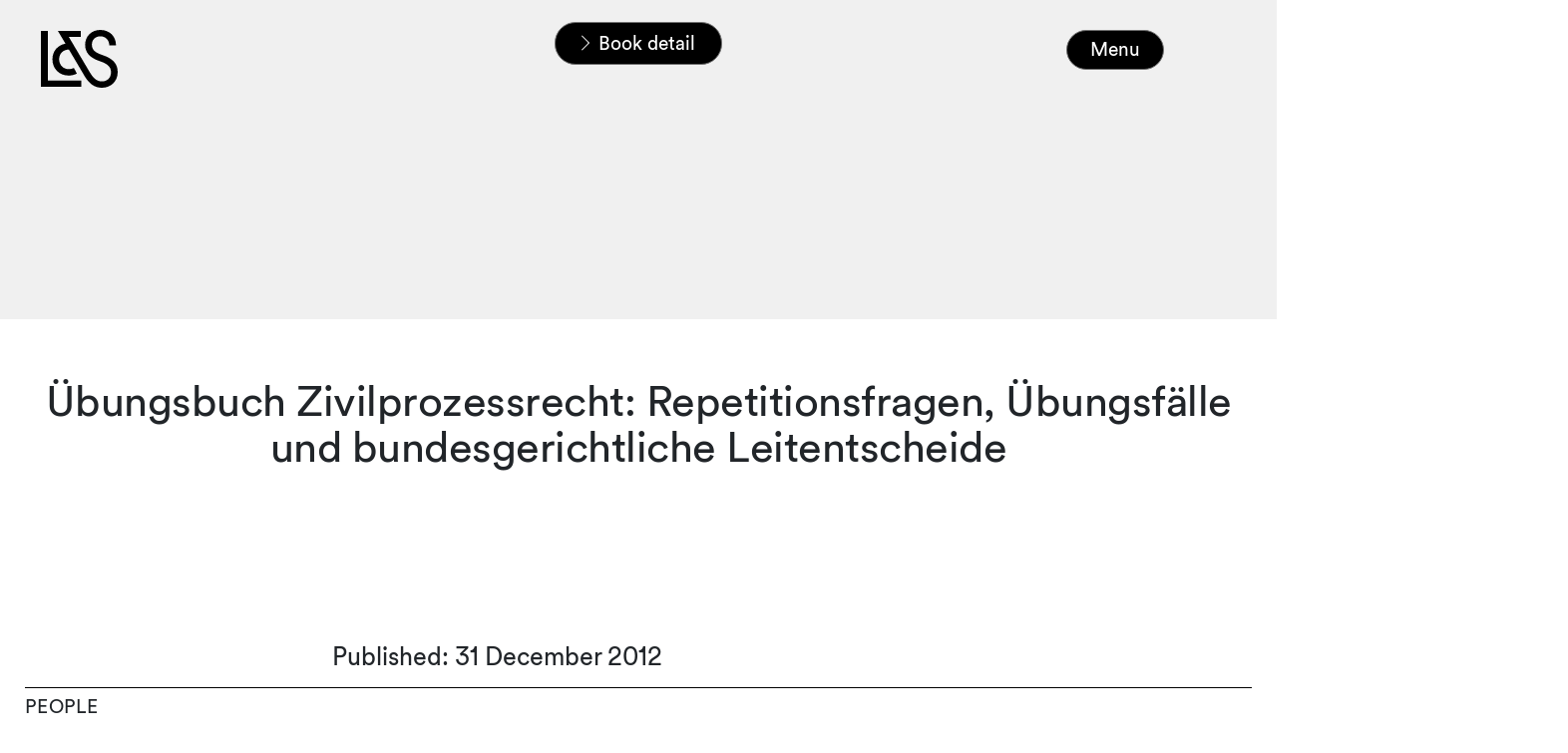

--- FILE ---
content_type: text/html; charset=utf-8
request_url: https://www.lenzstaehelin.com/news-and-insights/browse-publications/book-detail/uebungsbuch-zivilprozessrecht-repetitionsfragen-uebungsfaelle-und-bundesgerichtliche-leitentscheide-3423/
body_size: 10211
content:
<!DOCTYPE html>
<html lang="en-GB">
<head>

<meta charset="utf-8">
<!-- 
	This website is powered by TYPO3 - inspiring people to share!
	TYPO3 is a free open source Content Management Framework initially created by Kasper Skaarhoj and licensed under GNU/GPL.
	TYPO3 is copyright 1998-2026 of Kasper Skaarhoj. Extensions are copyright of their respective owners.
	Information and contribution at https://typo3.org/
-->



<title>Book detail</title>
<meta name="generator" content="TYPO3 CMS" />
<meta name="twitter:card" content="summary" />









<!--
                          _____     __
     ___ ___  ___ _    __/ _/ /__  / /_ ___
    (_-</ _ \/ _ \ |/|/ / _/ / _ `/  ´_/ -_)
   /___/_//_/\___/__,__/_//_/\_,_/_/\_\\__/

  Realisation: Snowflake Productions GmbH
  Contact: www.snowflake.ch / zuerich at snowflake.ch

  -->

<meta name="viewport" content="width=device-width, initial-scale=1"/><meta name="author" content=""/><meta name="keywords" content=""/><link rel="preload" href="/Resources/app.0acf18855a7e3ba8cf8d.css" as="style" /><link rel="preload" href="/Resources/app.b0c868ee610b47af79a1.js" as="script" /><link rel="icon" href="/typo3conf/ext/template/Resources/Public/Partials/Head/Images/Icon.png" sizes="32x32" /><link rel="icon" href="/typo3temp/assets/_processed_/7/e/csm_Icon_b35704cad9.png" sizes="57x57" /><link rel="icon" href="/typo3temp/assets/_processed_/7/e/csm_Icon_c672ed0eb4.png" sizes="76x76" /><link rel="icon" href="/typo3temp/assets/_processed_/7/e/csm_Icon_b00b0d5291.png" sizes="96x96" /><link rel="icon" href="/typo3temp/assets/_processed_/7/e/csm_Icon_1cfaf771a9.png" sizes="128x128" /><link rel="icon" href="/typo3temp/assets/_processed_/7/e/csm_Icon_9642b0557f.png" sizes="192x192" /><link rel="icon" href="/typo3temp/assets/_processed_/7/e/csm_Icon_aa95da06e9.png" sizes="228x228" /><link rel="shortcut icon" href="/typo3temp/assets/_processed_/7/e/csm_Icon_9463804a84.png" sizes="196x196" /><link rel="apple-touch-icon" href="/typo3temp/assets/_processed_/7/e/csm_Icon_855a83f47d.png" sizes="120x120" /><link rel="apple-touch-icon" href="/typo3temp/assets/_processed_/7/e/csm_Icon_a790fe234d.png" sizes="152x152" /><link rel="apple-touch-icon" href="/typo3temp/assets/_processed_/7/e/csm_Icon_80ab85d3fe.png" sizes="180x180" /><meta name="theme-color" content="#ffffff"/><link rel="stylesheet" type="text/css"
						href="/Resources/app.0acf18855a7e3ba8cf8d.css"
						media="all"><!-- Matomo --><script>
	var _paq = window._paq = window._paq || [];
	/* tracker methods like "setCustomDimension" should be called before "trackPageView" */
	_paq.push(['trackPageView']);
	_paq.push(['enableLinkTracking']);
	(function() {
		var u="https://lenzstaehelin.opsone-analytics.ch/";
		_paq.push(['setTrackerUrl', u+'matomo.php']);
		_paq.push(['setSiteId', '1']);
		var d=document, g=d.createElement('script'), s=d.getElementsByTagName('script')[0];
		g.async=true; g.src=u+'matomo.js'; s.parentNode.insertBefore(g,s);
	})();
</script><!-- End Matomo Code --><meta name="referrer" content="no-referrer-when-downgrade"><script>!function(r){var i=document.createElement("img");i.setAttribute("src","//lenzstaehelin.vuture.net/security/tracker.gif?referer="+encodeURIComponent(r))}(document.referrer);</script>


<link rel="canonical" href="https://www.lenzstaehelin.com/news-and-insights/browse-publications/book-detail/uebungsbuch-zivilprozessrecht-repetitionsfragen-uebungsfaelle-und-bundesgerichtliche-leitentscheide-3423/"/>
</head>
<body>
<header role="banner" class="header header__main d-print-none">
	<a href="/">
		
		
	

<div id="Logo" class="offcanvas_logo offcanvas_logo--dark">
	<svg version="1.1" id="L_x26_S_Logo_Final_Artwork" xmlns="http://www.w3.org/2000/svg"
		xmlns:xlink="http://www.w3.org/1999/xlink" x="0px" y="0px" viewBox="0 0 170.08 128.27"
		style="enable-background:new 0 0 170.08 128.27;" xml:space="preserve">
		<path d="M0,126.14h89.65v-14.17H15.24V2.13H0V126.14z M61.12,101.16c6.91,0,13.29-1.42,18.6-4.43l-6.73-12.4
	c-3.19,1.77-6.91,2.66-11.16,2.66c-12.22,0-21.44-9.04-21.44-21.97c0-12.76,8.86-21.08,21.61-21.61l34.9,59.17
	c10.28,17.36,22.5,25.69,38.27,25.69c20.02,0,34.9-14.53,34.9-34.55c0-18.78-10.63-30.3-34.02-38.09
	c-16.83-5.49-23.21-12.22-23.21-22.85c0-11.16,7.8-18.6,18.96-18.6c12.05,0,19.67,9.04,19.67,20.37h14.88
	c0-20.73-14.53-34.55-34.9-34.55C112.5,0,97.97,13.82,97.97,32.78c0,17.54,10.1,28.88,32.42,36.5c17.89,6.02,24.8,13.11,24.8,24.45
	c0,12.58-7.97,20.37-19.84,20.37c-10.63,0-18.25-5.31-27.11-20.2L61.83,15.59h26.4V2.13H37.56l16.83,28.35
	C37.2,33.66,25.51,46.95,25.51,65.02C25.51,86.46,40.93,101.16,61.12,101.16z" />
	</svg>

</div>

	</a>

	
		<nav id="RootlineNavigation" class="breadcrumb_wrapper d-print-none hidden" aria-label="breadcrumb"
			style="opacity: 0;">
			<ul class="breadcrumb">
	<li class="breadcrumb_item">
		<svg xmlns="http://www.w3.org/2000/svg" width="27.16" height="51.081" viewBox="0 0 27.16 51.081">
			<path id="Arrow_C2" data-name="Arrow – C2"
				d="M478.538,37.681,455.166,13.789l2.187-2.139,24.973,25.541L457.353,62.732l-2.187-2.139L478.5,36.737Z"
				transform="translate(-455.166 -11.65)" />
		</svg>
		<a href="/">Home</a>
	</li>
	
		<li class="breadcrumb_item " aria-current="page">
			<svg xmlns="http://www.w3.org/2000/svg" width="27.16" height="51.081" viewBox="0 0 27.16 51.081">
				<path id="Arrow_C2" data-name="Arrow – C2"
					d="M478.538,37.681,455.166,13.789l2.187-2.139,24.973,25.541L457.353,62.732l-2.187-2.139L478.5,36.737Z"
					transform="translate(-455.166 -11.65)" />
			</svg>
			
					
							<a href="/news-and-insights/">
								News &amp; Insights
							</a>
						
				
		</li>
	
		<li class="breadcrumb_item " aria-current="page">
			<svg xmlns="http://www.w3.org/2000/svg" width="27.16" height="51.081" viewBox="0 0 27.16 51.081">
				<path id="Arrow_C2" data-name="Arrow – C2"
					d="M478.538,37.681,455.166,13.789l2.187-2.139,24.973,25.541L457.353,62.732l-2.187-2.139L478.5,36.737Z"
					transform="translate(-455.166 -11.65)" />
			</svg>
			
					
							<a href="/news-and-insights/browse-publications/">
								Publications
							</a>
						
				
		</li>
	
		<li class="breadcrumb_item active" aria-current="page">
			<svg xmlns="http://www.w3.org/2000/svg" width="27.16" height="51.081" viewBox="0 0 27.16 51.081">
				<path id="Arrow_C2" data-name="Arrow – C2"
					d="M478.538,37.681,455.166,13.789l2.187-2.139,24.973,25.541L457.353,62.732l-2.187-2.139L478.5,36.737Z"
					transform="translate(-455.166 -11.65)" />
			</svg>
			
					<span>
						Book detail
					</span>
				
		</li>
	
</ul>

		</nav>
	

	<button class="btn header_menu-button hidden d-print-none" aria-controls="offcanvas" data-text="Menu">
		Menu
	</button>

	
	
		
				
			
	
		
	
		
	
	
	<div class="offcanvas" id="offcanvas">
		<a href="/" class="offcanvas__logo-wrapper">
			<svg id="offcanvas__logo" version="1.1" id="L_x26_S_Logo_Final_Artwork" xmlns="http://www.w3.org/2000/svg"
				xmlns:xlink="http://www.w3.org/1999/xlink" x="0px" y="0px" viewBox="0 0 170.08 128.27"
				style="enable-background:new 0 0 170.08 128.27;" xml:space="preserve">
				<path fill="#000" d="M0,126.14h89.65v-14.17H15.24V2.13H0V126.14z M61.12,101.16c6.91,0,13.29-1.42,18.6-4.43l-6.73-12.4
	c-3.19,1.77-6.91,2.66-11.16,2.66c-12.22,0-21.44-9.04-21.44-21.97c0-12.76,8.86-21.08,21.61-21.61l34.9,59.17
	c10.28,17.36,22.5,25.69,38.27,25.69c20.02,0,34.9-14.53,34.9-34.55c0-18.78-10.63-30.3-34.02-38.09
	c-16.83-5.49-23.21-12.22-23.21-22.85c0-11.16,7.8-18.6,18.96-18.6c12.05,0,19.67,9.04,19.67,20.37h14.88
	c0-20.73-14.53-34.55-34.9-34.55C112.5,0,97.97,13.82,97.97,32.78c0,17.54,10.1,28.88,32.42,36.5c17.89,6.02,24.8,13.11,24.8,24.45
	c0,12.58-7.97,20.37-19.84,20.37c-10.63,0-18.25-5.31-27.11-20.2L61.83,15.59h26.4V2.13H37.56l16.83,28.35
	C37.2,33.66,25.51,46.95,25.51,65.02C25.51,86.46,40.93,101.16,61.12,101.16z" />
			</svg>
		</a>
		<nav id="MainNavigation" class="main-nav navbar navbar-expand d-lg-flex navbar-dark d-print-none">
	<ul class="main-nav_navbar">
		
			<li
				class="main-nav_item  has-children no-sub-on-mobile  children-open"
				data-pid="60">
				
						<a href="/expertise-across-practices-and-sectors/" role="button" id="drop0" class="main-nav_link">Expertise</a>

						


					
				<div class="main-nav_children-wrapper open">
					<div class="main-nav_subtitle">
						<p>
							Learn about the personalised advice and legal representation our teams of leading lawyers and tax experts offer – both in Switzerland and globally.
						</p>
						<a href="/expertise-across-practices-and-sectors/" class="btn btn_ghost text-uppercase c1_button_cap">
							Explore
						</a>
					</div>
					
							<ul
								class="main-nav_children list-unstyled has-item-groups"
								role="menu" aria-labelledby="drop0">
								
									
											<li class="menu-item-group">
												<p>Practices</p>
												<ul>
													
														<li class="main-nav_children-item">
															<a href="/practices/advice-on-asset-management/" class="b2_small_body">Asset Management</a>
														</li>
													
														<li class="main-nav_children-item">
															<a href="/practices/advice-on-banking-and-finance/" class="b2_small_body">Banking and Finance</a>
														</li>
													
														<li class="main-nav_children-item">
															<a href="/practices/advice-on-capital-markets/" class="b2_small_body">Capital Markets</a>
														</li>
													
														<li class="main-nav_children-item">
															<a href="/practices/advice-on-commercial-and-contract-matters/" class="b2_small_body">Commercial and Contracts</a>
														</li>
													
														<li class="main-nav_children-item">
															<a href="/practices/advice-on-competition-matters/" class="b2_small_body">Competition and Regulated Markets</a>
														</li>
													
														<li class="main-nav_children-item">
															<a href="/practices/advice-on-corporate-and-m-a/" class="b2_small_body">Corporate and M&amp;A</a>
														</li>
													
														<li class="main-nav_children-item">
															<a href="/expertise-across-practices-and-sectors/practices/crisis-management/" class="b2_small_body">Crisis Management</a>
														</li>
													
														<li class="main-nav_children-item">
															<a href="/practices/advice-on-data-protection-and-privacy/" class="b2_small_body">Data Protection and Privacy</a>
														</li>
													
														<li class="main-nav_children-item">
															<a href="/practices/advice-on-employment-pensions-and-immigration/" class="b2_small_body">Employment, Pensions and Immigration</a>
														</li>
													
														<li class="main-nav_children-item">
															<a href="/practices/advice-on-esg-environmental-social-governance/" class="b2_small_body">ESG</a>
														</li>
													
														<li class="main-nav_children-item">
															<a href="/practices/advice-on-intellectual-property/" class="b2_small_body">Intellectual Property</a>
														</li>
													
														<li class="main-nav_children-item">
															<a href="/practices/advice-on-investigations/" class="b2_small_body">Investigations</a>
														</li>
													
														<li class="main-nav_children-item">
															<a href="/practices/advice-on-litigation-and-arbitration/" class="b2_small_body">Litigation and Arbitration</a>
														</li>
													
														<li class="main-nav_children-item">
															<a href="/practices/advice-for-private-clients/" class="b2_small_body">Private Clients</a>
														</li>
													
														<li class="main-nav_children-item">
															<a href="/practices/advice-on-public-procurement/" class="b2_small_body">Public Procurement</a>
														</li>
													
														<li class="main-nav_children-item">
															<a href="/practices/advice-on-real-estate/" class="b2_small_body">Real Estate</a>
														</li>
													
														<li class="main-nav_children-item">
															<a href="/expertise-across-practices-and-sectors/practices/restructuring-and-insolvency/" class="b2_small_body">Restructuring and Insolvency</a>
														</li>
													
														<li class="main-nav_children-item">
															<a href="/practices/tax-advice-for-corporate-and-private-clients/" class="b2_small_body">Tax</a>
														</li>
													
														<li class="main-nav_children-item">
															<a href="/practices/advice-on-technology-and-outsourcing/" class="b2_small_body">Technology and Outsourcing</a>
														</li>
													
												</ul>
											</li>
										
								
									
											<li class="menu-item-group">
												<p>Sectors</p>
												<ul>
													
														<li class="main-nav_children-item">
															<a href="/expertise-across-practices-and-sectors/sectors/advice-on-construction-and-infrastructure-projects/" class="b2_small_body">Construction and Infrastructure</a>
														</li>
													
														<li class="main-nav_children-item">
															<a href="/sectors/advice-on-consumer-goods-and-retail/" class="b2_small_body">Consumer Goods and Retail</a>
														</li>
													
														<li class="main-nav_children-item">
															<a href="/sectors/advice-on-energy-and-resources/" class="b2_small_body">Energy</a>
														</li>
													
														<li class="main-nav_children-item">
															<a href="/sectors/advice-on-financial-services-and-fintech/" class="b2_small_body">Financial Services and Fintech</a>
														</li>
													
														<li class="main-nav_children-item">
															<a href="/sectors/advice-for-tax-exempt-and-non-profit-organisations/" class="b2_small_body">Foundations and Philanthropy</a>
														</li>
													
														<li class="main-nav_children-item">
															<a href="/sectors/advice-for-industrial-and-chemicals-manufacturers/" class="b2_small_body">Industrials and Chemicals</a>
														</li>
													
														<li class="main-nav_children-item">
															<a href="/sectors/advice-on-insurance/" class="b2_small_body">Insurance</a>
														</li>
													
														<li class="main-nav_children-item">
															<a href="/sectors/advice-on-life-sciences-and-healthcare/" class="b2_small_body">Life Sciences and Healthcare</a>
														</li>
													
														<li class="main-nav_children-item">
															<a href="/sectors/advice-for-private-equity-investors/" class="b2_small_body">Private Equity</a>
														</li>
													
														<li class="main-nav_children-item">
															<a href="/sectors/advice-on-public-sector/" class="b2_small_body">Public Sector</a>
														</li>
													
														<li class="main-nav_children-item">
															<a href="/sectors/advice-on-real-estate-and-hospitality/" class="b2_small_body">Real Estate and Hospitality</a>
														</li>
													
														<li class="main-nav_children-item">
															<a href="/sectors/advice-for-sports-organisations-and-professionals/" class="b2_small_body">Sports</a>
														</li>
													
														<li class="main-nav_children-item">
															<a href="/sectors/advice-on-tmt/" class="b2_small_body">TMT</a>
														</li>
													
														<li class="main-nav_children-item">
															<a href="/sectors/advice-for-vc-and-startups/" class="b2_small_body">VC and Startups</a>
														</li>
													
												</ul>
											</li>
										
								
							</ul>
						

				</div>
			</li>
		
			<li
				class="main-nav_item active has-children   "
				data-pid="64">
				
						<a href="/news-and-insights/" role="button" id="drop1" class="main-nav_link">News &amp; Insights</a>

						


					
				<div class="main-nav_children-wrapper ">
					<div class="main-nav_subtitle">
						<p>
							Read latest news about major deals and cases plus thought leadership articles and other publications written by in-house specialists.
						</p>
						<a href="/news-and-insights/" class="btn btn_ghost text-uppercase c1_button_cap">
							Explore
						</a>
					</div>
					
							<ul
								class="main-nav_children list-unstyled "
								role="menu" aria-labelledby="drop1">
								
									
											<li class=" main-nav_children-item">
												<a href="/news-and-insights/deals-cases/" class="b2_small_body">Deals &amp; Cases</a>
											</li>
										
								
									
											<li class=" main-nav_children-item">
												<a href="/news-and-insights/browse-inspiring-events/" class="b2_small_body">Events</a>
											</li>
										
								
									
											<li class=" main-nav_children-item">
												<a href="/news-and-insights/browse-thought-leadership-insights/" class="b2_small_body">Insights</a>
											</li>
										
								
									
											<li class=" main-nav_children-item">
												<a href="/news-and-insights/browse-latest-news/" class="b2_small_body">News</a>
											</li>
										
								
									
											<li class=" main-nav_children-item">
												<a href="/news-and-insights/browse-publications/" class="b2_small_body">Publications</a>
											</li>
										
								
							</ul>
						

				</div>
			</li>
		
			<li
				class="main-nav_item  has-children   "
				data-pid="87">
				
						<a href="/careers/careers-at-lenz-staehelin/" role="button" id="drop2" class="main-nav_link">Careers</a>

						


					
				<div class="main-nav_children-wrapper ">
					<div class="main-nav_subtitle">
						<p>
							Take next steps in your legal career with us – whether you’re an ambitious student, outstanding associate or innovative business support specialist.
						</p>
						<a href="/careers/careers-at-lenz-staehelin/" class="btn btn_ghost text-uppercase c1_button_cap">
							Explore
						</a>
					</div>
					
							<ul
								class="main-nav_children list-unstyled "
								role="menu" aria-labelledby="drop2">
								
									
											<li class=" main-nav_children-item">
												<a href="/careers/become-an-associate/" class="b2_small_body">Associates</a>
											</li>
										
								
									
											<li class=" main-nav_children-item">
												<a href="/careers/join-our-business-support-team/" class="b2_small_body">Business Support</a>
											</li>
										
								
									
											<li class=" main-nav_children-item">
												<a href="/careers/job-openings/" class="b2_small_body">Job Openings</a>
											</li>
										
								
									
											<li class=" main-nav_children-item">
												<a href="/careers/lenz-staehelin-stories/" class="b2_small_body">L&amp;S Stories</a>
											</li>
										
								
									
											<li class=" main-nav_children-item">
												<a href="/careers/student-internships/" class="b2_small_body">Students</a>
											</li>
										
								
									
											<li class=" main-nav_children-item">
												<a href="/careers/become-a-trainee/" class="b2_small_body">Trainees</a>
											</li>
										
								
							</ul>
						

				</div>
			</li>
		
			<li
				class="main-nav_item     "
				data-pid="660">
				
						<a href="/ai/" class="main-nav_link">AI</a>
					
				<div class="main-nav_children-wrapper ">
					<div class="main-nav_subtitle">
						<p>
							As we harness the power of AI to enhance our services, we will live by our core values and high standards.
						</p>
						<a href="/ai/" class="btn btn_ghost text-uppercase c1_button_cap">
							Explore
						</a>
					</div>
					

				</div>
			</li>
		
			<li
				class="main-nav_item  has-children   "
				data-pid="173">
				
						<a href="/our-approach-to-esg-environmental-social-governance/" role="button" id="drop4" class="main-nav_link">ESG</a>

						


					
				<div class="main-nav_children-wrapper ">
					<div class="main-nav_subtitle">
						<p>
							Learn how we&#039;re dedicated to operating what is one of Switzerland&#039;s most respected law firms ethically, sustainably and responsibly.
						</p>
						<a href="/our-approach-to-esg-environmental-social-governance/" class="btn btn_ghost text-uppercase c1_button_cap">
							Explore
						</a>
					</div>
					
							<ul
								class="main-nav_children list-unstyled "
								role="menu" aria-labelledby="drop4">
								
									
											<li class=" main-nav_children-item">
												<a href="/our-approach-to-diversity-and-inclusion/" class="b2_small_body">Diversity and Inclusion</a>
											</li>
										
								
									
											<li class=" main-nav_children-item">
												<a href="/our-approach-to-environmental-sustainability/" class="b2_small_body">Environmental Sustainability</a>
											</li>
										
								
									
											<li class=" main-nav_children-item">
												<a href="/practices/advice-on-esg-environmental-social-governance/" class="b2_small_body">Our ESG Practice</a>
											</li>
										
								
									
											<li class=" main-nav_children-item">
												<a href="/our-approach-to-social-responsibility/" class="b2_small_body">Social Responsibility</a>
											</li>
										
								
							</ul>
						

				</div>
			</li>
		
			<li
				class="main-nav_item  has-children  direct-link "
				data-pid="61">
				
						<a href="/people-across-the-firm/" role="button" id="drop5" class="main-nav_link">People</a>

						


					
				<div class="main-nav_children-wrapper ">
					<div class="main-nav_subtitle">
						<p>
							Search for Lenz&nbsp;&amp;&nbsp;Staehelin people who can help you no matter how complex or challenging your case – then get in touch to find out how.
						</p>
						<a href="/people-across-the-firm/" class="btn btn_ghost text-uppercase c1_button_cap">
							Explore
						</a>
					</div>
					
							<ul
								class="main-nav_children list-unstyled "
								role="menu" aria-labelledby="drop5">
								
									
											<li class=" main-nav_children-item">
												<a href="/people-across-the-firm/people-detail/" class="b2_small_body">People Detail</a>
											</li>
										
								
							</ul>
						

				</div>
			</li>
		
			<li
				class="main-nav_item    direct-link "
				data-pid="67">
				
						<a href="/about-us/" class="main-nav_link">About</a>
					
				<div class="main-nav_children-wrapper ">
					<div class="main-nav_subtitle">
						<p>
							Learn how our renowned, partner-led services combine innovation and pragmatism to solve problems and maximise opportunities both inside and outside Switzerland.
						</p>
						<a href="/about-us/" class="btn btn_ghost text-uppercase c1_button_cap">
							Explore
						</a>
					</div>
					

				</div>
			</li>
		
			<li
				class="main-nav_item     "
				data-pid="189">
				
						<a href="/contact/" class="main-nav_link">Contact</a>
					
				<div class="main-nav_children-wrapper ">
					<div class="main-nav_subtitle">
						<p>
							
						</p>
						<a href="/contact/" class="btn btn_ghost text-uppercase c1_button_cap">
							Explore
						</a>
					</div>
					

				</div>
			</li>
		
	</ul>
</nav>



		

<div class="search-box__wrapper">
	<form action="/suche/" method="get" id="SearchBox tx-solr-search-form-pi-results"
	      data-suggest="/suche?type=7384" data-suggest-header="Top Results" accept-charset="utf-8" autocomplete="off"
		class="search-box col-auto d-print-none">
		<div class="input-group d-inline-flex mb1">
			<button name="tx_solr[q]" class="btn btn-outline-secondary search-box_submit" type="submit">
				<span class="sr-only">
					Search
				</span>
				<svg version="1.1" xmlns="http://www.w3.org/2000/svg" xmlns:xlink="http://www.w3.org/1999/xlink" x="0px" y="0px"
					viewBox="0 0 487.95 487.95" xml:space="preserve">
					<g>
						<g>
							<path
								d="M481.8,453l-140-140.1c27.6-33.1,44.2-75.4,44.2-121.6C386,85.9,299.5,0.2,193.1,0.2S0,86,0,191.4s86.5,191.1,192.9,191.1
                                c45.2,0,86.8-15.5,119.8-41.4l140.5,140.5c8.2,8.2,20.4,8.2,28.6,0C490,473.4,490,461.2,481.8,453z M41,191.4
                                c0-82.8,68.2-150.1,151.9-150.1s151.9,67.3,151.9,150.1s-68.2,150.1-151.9,150.1S41,274.1,41,191.4z" />
						</g>
					</g>
				</svg>
			</button>

			<input type="text" class="tx-solr-q js-solr-q tx-solr-suggest tx-solr-suggest-focus form-control" name="tx_solr[q]" id="search-word" placeholder="Search" />
		</div>
	</form>
</div>


	</div>

</header>


<main id="pid-69">
	
		<!--TYPO3SEARCH_begin-->
		<div class="header-container">
			
		</div>
		<div class="body-container" style="background-color: white">
			
    

            <div id="c347" class="frame pt-6 frame-default frame-type-list frame-layout-0">
                
                
                    



                
                
                    

    



                
                

    
        

<div class="header-container">
	<div class="header-animation__header-wrap header-animation__background-color--light-grey"></div>
</div>
<div class="body-container" style="background-color: white">
	<div class="row">
		<div class="container-fluid">
			<div class="ce-bodytext header-image__bodytext">
				<div class="container-fluid">
					<h1 class="h1 text-center pt3 pb6">
						Übungsbuch Zivilprozessrecht: Repetitionsfragen, Übungsfälle und bundesgerichtliche Leitentscheide
					</h1>
					<div class="row">
						<div class="offset-lg-3 pb_small px-1">
							Published: 31 December 2012
						</div>
					</div>

				</div>


			</div>

			
			
			

			<div class="list_three_col list pb6">
				<div class="container-fluid">
					<ul>
						<li class="list_item d-flex">
							<div class="col-12 col-lg-3">
								<p class="list_title c2_title_cap mb-null">
									PEOPLE
								</p>
							</div>
							<div class="list_content col-12 col-lg-9">
								
							</div>
						</li>
						
							<li class="list_item d-flex">
								<div class="col-12 col-lg-3">
									<p class="list_title c2_title_cap mb-null">
										Expertise
									</p>
								</div>
								<div class="list_content col-12 col-lg-9">
									
										<div
											class="list_team_member mb-null d-block">
											<div class="row">
												<div class="col-12 col-lg-6">
													<a href="/practices/advice-on-litigation-and-arbitration/" class="link-with-hover-caret d-flex award-list__sector-name">
														<span class="list_team_member_name">Litigation and Arbitration</span>
													</a>
												</div>
											</div>
										</div>
									
									
								</div>
							</li>
						
						
					</ul>
					<div class="offset-lg-3 col-12 col-lg-6  pt4 pb6">
						<p></p><div>Am 1. Januar 2011 ist die neue Schweizerische Zivilprozessordnung in Kraft getreten. Der Aufbau des vorliegenden Übungsbuches orientiert sich an dem 2010 erschienenen Repetitorium zum neuen Zivilprozessrecht von Anne-Banu Brand und Margareta Egli. Dabei werden die durch das Repetitorium vermittelten Kenntnisse mittels zahlreicher Repetitionsfragen repetiert, ergänzt und zusätzlich vertieft. Zudem werden die gewonnenen Kenntnisse und Fähigkeiten in kurzen Übungsfällen getestet und gefestigt. Schliesslich werden wichtige bundesgerichtliche Leitentscheide zu den verschiedenen, zivilprozessualen Themenbereichen zusammengefasst wiedergegeben und kommentiert. Das Übungsbuch richtet sich sowohl an Studenten der Rechtswissenschaft als auch an Kandidaten für die Anwaltsprüfung.</div>
<p></p><div>1st edition,&nbsp;248 pages, paperback, ISBN 978-3-280-07293-6, CHF 34.90,&nbsp;Orell Füssli&nbsp;Verlag, Zurich 2012. In German.</div>
					</div>

					
						
						

	
		<h3 class="text-center pb2 b1_large_body related-publications__title">Related publications</h3>
	
	<ul class="award-list__list">
		
			<li>
				<div class="row">
					<div class="col-12 col-lg-4">
						<p class="c1_button_cap">
							30 Sep 2025
						</p>
						
							<p class="award-list__title b1_large_body mb-null">Cross-Border Victims in Europe, Legal and Practical Barriers to Free Movement of Victims in Europe - Switzerland</p>
						
						
							<p class="award-list__association b1_large_body mb-null">September 2025</p>
						
					</div>
					<div class="col-12 col-lg-4 offset-lg-2 mt2 mt-lg-null related-publications__authors">
						
							<p class="c1_button_cap mb-null text-uppercase">AUTHORS</p>
							
								
										<div>
											Marianne Johanna Lehmkuhl
										</div>
									
							
								
										<div>
											Tiara Pramono
										</div>
									
							
								
										<a class="d-flex link-with-hover-caret " href="/people-across-the-firm/people-detail/linda-bergauer">
											Linda Bergauer
										</a>
									
							
						
						
							<div class="c1_button_cap mb-null mt2 mt-lg-0 text-uppercase">Expertise</div>
							<p class="d-block mb-null">
								
									<a href="/practices/advice-on-litigation-and-arbitration/" class="link-with-hover-caret d-flex award-list__sector-name">
										Litigation and Arbitration
									</a>

								
								
							</p>
						
					</div>
					
				</div>
			</li>
		
			<li>
				<div class="row">
					<div class="col-12 col-lg-4">
						<p class="c1_button_cap">
							22 Sep 2025
						</p>
						
							<p class="award-list__title b1_large_body mb-null">When does a property management company validly represent the real estate owner?</p>
						
						
							<p class="award-list__association b1_large_body mb-null">swisscontract.law, 22 septembre 2025</p>
						
					</div>
					<div class="col-12 col-lg-4 offset-lg-2 mt2 mt-lg-null related-publications__authors">
						
							<p class="c1_button_cap mb-null text-uppercase">AUTHORS</p>
							
								
										<a class="d-flex link-with-hover-caret " href="/people-across-the-firm/people-detail/tanja-schmidt">
											Tanja Schmidt
										</a>
									
							
						
						
							<div class="c1_button_cap mb-null mt2 mt-lg-0 text-uppercase">Expertise</div>
							<p class="d-block mb-null">
								
									<a href="/practices/advice-on-litigation-and-arbitration/" class="link-with-hover-caret d-flex award-list__sector-name">
										Litigation and Arbitration
									</a>

								
								
							</p>
						
					</div>
					
				</div>
			</li>
		
	</ul>
	
	<div class="text-center">
		<div class="text-center pt1">
			
			<a href="/news-and-insights/browse-publications/" class="b3_button link-with-caret d-print-none">SEE ALL
			</a>
		</div>
	</div>


					
				</div>
			</div>
			
				
<div class="news-list-view teaser-grid teaser-stories news-teaser deals-teaser" id="news-container-200">
	<div class="grid-column-start-md-1 grid-column-end-md-3 teaser-stories_header-item">
		<h2 class="news-teaser__header">
			Deals &amp; Cases
		</h2>
	</div>

	
		

		<a class="news-teaser__item-wrapper" style="background-image:url('')" title="Lenz&nbsp;&amp;&nbsp;Staehelin successfully represented an estate in setting aside proceedings before the Swiss Federal Supreme Court" href="/news-and-insights/browse-deals-and-cases/dealscases-detail/lenz-staehelin-successfully-represented-an-estate-in-setting-aside-proceedings-before-the-swiss-federal-supreme-court/">
			<div class="article articletype-0 news-teaser__item">
				<div class="article__background-color article__background-color--orange"></div>
				<p class="c1_button_cap news-teaser__date text-center">
					Deals &amp; Cases <span class="news-teaser__dash">—</span><span class="news-teaser__date-block">
						20.06.2025
					</span>
				</p>

				<div class="news-teaser__teaser-text">
					<div class="teaser-text teaser-stories__text">
						<div itemprop="description" class="news-teaser__description">
							<span class="d-none d-sm-block">
								<p>Lenz&nbsp;&amp;&nbsp;Staehelin successfully represented an estate in setting aside proceedings before the Swiss Federal Supreme Court</p>
							</span>
							<span class="d-block d-sm-none inline-content">
								<p>
									
								</p>
							</span>
						</div>
					</div>
					<div class="teaser-text news-teaser__hover-text">
						<h2></h2>
					</div>
				</div>
			</div>
		</a>
	
		

		<a class="news-teaser__item-wrapper" style="background-image:url('')" title="Lenz&nbsp;&amp;&nbsp;Staehelin secures major win for thyssenkrupp in multi-billion submarine arbitration brought by the Greek state" href="/news-and-insights/browse-deals-and-cases/dealscases-detail/lenz-staehelin-secures-major-win-for-thyssenkrupp-in-multi-billion-submarine-arbitration-brought-by-the-greek-state/">
			<div class="article articletype-0 news-teaser__item">
				<div class="article__background-color article__background-color--orange"></div>
				<p class="c1_button_cap news-teaser__date text-center">
					Deals &amp; Cases <span class="news-teaser__dash">—</span><span class="news-teaser__date-block">
						20.02.2024
					</span>
				</p>

				<div class="news-teaser__teaser-text">
					<div class="teaser-text teaser-stories__text">
						<div itemprop="description" class="news-teaser__description">
							<span class="d-none d-sm-block">
								<p>Lenz&nbsp;&amp;&nbsp;Staehelin secures major win for thyssenkrupp in multi-billion submarine arbitration brought by the Greek state</p>
							</span>
							<span class="d-block d-sm-none inline-content">
								<p>
									
								</p>
							</span>
						</div>
					</div>
					<div class="teaser-text news-teaser__hover-text">
						<h2></h2>
					</div>
				</div>
			</div>
		</a>
	

	<a href="/news-and-insights/browse-deals-and-cases?practices=93&author="
		class="teaser-link-to-all">
		<div class="grid-column-start-2 grid-column-start-md-initial aspect-ratio-1 grid-column-row-span-2">
			<svg xmlns="http://www.w3.org/2000/svg" width="27.16" height="51.081" viewBox="0 0 27.16 51.081">
				<path id="Arrow_C2" data-name="Arrow – C2"
					d="M478.538,37.681,455.166,13.789l2.187-2.139,24.973,25.541L457.353,62.732l-2.187-2.139L478.5,36.737Z"
					transform="translate(-455.166 -11.65)"></path>
			</svg>
			<span>SEE ALL</span>
		</div>
	</a>

</div>

			
			
				
<div class="news-list-view teaser-grid teaser-stories insights-teaser" id="news-container-200">
	<div class="grid-column-start-md-1 grid-column-end-md-3 teaser-stories_header-item justify-content-center">
		<h2 class="news-teaser__header">
			Insights
		</h2>
	</div>

	
		<a class="news-teaser__item-wrapper grid-column-span-lg-2" title="Swiss Court decides to hear landmark climate litigation " href="/news-and-insights/browse-thought-leadership-insights/insights-detail/swiss-court-decides-to-hear-landmark-climate-litigation/">
			<div class="article articletype-0 news-teaser__item">
				<div class="article__background-color"></div>
				<p class="c1_button_cap news-teaser__date text-center">
					<span class="d-md-block">Insights</span>
					<span class="d-md-none">–</span>
					<span class="d-md-block">
						22.12.2025
					</span>
				</p>

				<div class="news-teaser__teaser-text">
					<div class="teaser-text teaser-stories__text">
						<div itemprop="description" class="news-teaser__description">
							<span class="d-none d-sm-block">
								<p>Swiss Court decides to hear landmark climate litigation </p>
							</span>
							<span class="d-block d-sm-none inline-content">
								<p>
									Swiss Court decides to hear landmark climate litigation 
								</p>
							</span>
						</div>
					</div>
					<div class="teaser-text news-teaser__hover-text">
						<h2>On December 17, 2025, the Cantonal Court of Zug decided to hear a landmark climate lawsuit against Swiss cement producer Holcim. The lawsuit seeks to clarify whether individuals affected by climate change can bring civil claims before Swiss courts.</h2>
					</div>
				</div>
			</div>
		</a>
	
		<a class="news-teaser__item-wrapper grid-column-span-lg-2" title="Swiss sanctions against Russia – Further alignment with the EU – Implementation of the 18th Sanctions Package" href="/news-and-insights/browse-thought-leadership-insights/insights-detail/swiss-sanctions-against-russia-further-alignment-with-the-eu-implementation-of-the-18th-sanctions-package/">
			<div class="article articletype-0 news-teaser__item">
				<div class="article__background-color"></div>
				<p class="c1_button_cap news-teaser__date text-center">
					<span class="d-md-block">Insights</span>
					<span class="d-md-none">–</span>
					<span class="d-md-block">
						12.11.2025
					</span>
				</p>

				<div class="news-teaser__teaser-text">
					<div class="teaser-text teaser-stories__text">
						<div itemprop="description" class="news-teaser__description">
							<span class="d-none d-sm-block">
								<p>Swiss sanctions against Russia – Further alignment with the EU – Implementation of the 18th Sanctions Package</p>
							</span>
							<span class="d-block d-sm-none inline-content">
								<p>
									Swiss sanctions against Russia – Further alignment with the EU –&hellip;
								</p>
							</span>
						</div>
					</div>
					<div class="teaser-text news-teaser__hover-text">
						<h2>In a continued effort to align with European Union (&quot;EU&quot;) sanctions, on 29 October 2025, the Swiss Federal Council implemented further measures transposing the core elements of the European Union&#039;s 18th sanctions package adopted on 18 July 2025. The new Swiss measures entered into force on 30 October 2025 and reinforce the existing framework through expanded trade restrictions, energy-sector prohibitions, transaction bans affecting Russian financial institutions and sovereign funds, as well as new software and service restrictions, while enhancing procedural shields against foreign proceedings for Swiss operators. 

For reference, the European Union has already moved to a 19th sanctions package, and certain elements of the 18th package adopted at EU level, such as the measures relating to some Chinese financial institutions, are not included in the present Swiss revision.</h2>
					</div>
				</div>
			</div>
		</a>
	
	<a href="/news-and-insights/browse-thought-leadership-insights/?author=&amp;practices=93&amp;cHash=217041b031d193d16bed1a37e8b08e64" class="teaser-link-to-all">
		<div class="grid-column-start-2 grid-column-start-md-initial aspect-ratio-1 grid-column-row-span-2">
			<svg xmlns="http://www.w3.org/2000/svg" width="27.16" height="51.081" viewBox="0 0 27.16 51.081">
				<path id="Arrow_C2" data-name="Arrow – C2"
					d="M478.538,37.681,455.166,13.789l2.187-2.139,24.973,25.541L457.353,62.732l-2.187-2.139L478.5,36.737Z"
					transform="translate(-455.166 -11.65)"></path>
			</svg>
			<span>SEE ALL</span>
		</div>
	</a>

</div>

			
		</div>
	</div>
</div>

    


                
                    



                
                
                    



                
            </div>

        


		</div>

		<!--TYPO3SEARCH_end-->
	
</main>

<footer id="Footer" class="Footer text-white bg-black px-3 py0 d-print-none">
	<div class="row">
		<div class="col-5 col-md-6">
			<img class="img-fluid footer__logo" alt="Snowflake Productions GmbH" src="/typo3conf/ext/template/Resources/Public/Partials/Images/Logo/Logo_white.svg" width="113" height="86" />
		</div>
		<div class="col-7 col-md-6">
			<div class="footer-title">
				<p>
					Lenz&nbsp;&amp;&nbsp;Staehelin
					<br>
					The world’s Swiss law firm
				</p>
			</div>
		</div>
		<div class="col-6 offset-6">
			<div class="row">
				<div class="footer-navigation">
					<nav id="FooterNavigation" class="FooterNavigation d-print-none">
	<ul class="list-inline">
		<div class="row">
			<div class="col-md-5">
				
					<li>
						<a class="text-white" href="/contact/" target="">Contact</a>
					</li>
				
					<li>
						<a class="text-white" href="/sitemap/" target="">Sitemap</a>
					</li>
				
					<li>
						<a class="text-white" href="https://www.linkedin.com/groups/7432895/" target="_blank">Alumni</a>
					</li>
				
					<li>
						<a class="text-white" href="/legal-notice/" target="">Legal Notice</a>
					</li>
				
					<li>
						<a class="text-white" href="/privacy-policy/" target="">Privacy Policy</a>
					</li>
				
					<li>
						<a class="text-white" href="https://www.linkedin.com/company/lenz-&amp;-staehelin/" target="_blank">LinkedIn</a>
					</li>
				
					<li>
						<a class="text-white" href="https://www.instagram.com/lenzandstaehelin" target="">Instagram</a>
					</li>
				
				
				
					
							
						
				
					
				
					
				
				
			</div>
		</div>

	</ul>
</nav>

				</div>
			</div>
		</div>
		<div class="col-12 col-md-6 offset-md-6">
			<div class="footer-copyright">
				<p class="text-caption copyright m-0">
					© 2026 Lenz&nbsp;&amp;&nbsp;Staehelin
				</p>
			</div>
		</div>
	</div>
</footer>






	<htmlpagefooter name="firstpagefooter" style="display:none">
		<table width="100%" class="pdf-footer"
			style="vertical-align: bottom; font-family: serif; font-size: 8pt; color: #000000;">
			<tr>
				<td width="50%">
					<span style="font-size: 16pt;">
						Lenz & Staehelin
					</span>
				</td>
				<td width="50%" align="right" style="font-size: 6.8pt; font-weight: 400;">
					
						{PAGENO}/{nbpg}
					
				</td>
			</tr>
		</table>
	</htmlpagefooter>
	<htmlpagefooter name="otherpagefooter" style="display:none">
		<table width="100%" class="pdf-footer"
			style="vertical-align: bottom; font-family: serif; font-size: 8pt; color: #000000; position: absolute; bottom: 0;">
			<tr>
				<td width="50%" align="right" style="font-size: 6.8pt; font-weight: 400;">
					
						{PAGENO}/{nbpg}
					
				</td>
			</tr>
		</table>
	</htmlpagefooter>
	<htmlpageheader name="firstpageheader" style="display:none; position: fixed; top: 0;" id="firstpageheader">
		<table class="pdf-header" width="100%" style="opacity: 0.3">
			<tr>
				<td width="170mm" style="width:192pt;">
					<svg width="20.5mm" height="15.5mm" version="1.1" id="L_x26_S_Logo_Final_Artwork"
						xmlns="http://www.w3.org/2000/svg" xmlns:xlink="http://www.w3.org/1999/xlink" x="0px" y="0px"
						viewBox="0 0 170.08 128.27" style="enable-background:new 0 0 170.08 128.27; width: 20.5mm; height: 15.5mm;"
						xml:space="preserve">
						<path d="M0,126.14h89.65v-14.17H15.24V2.13H0V126.14z M61.12,101.16c6.91,0,13.29-1.42,18.6-4.43l-6.73-12.4
						c-3.19,1.77-6.91,2.66-11.16,2.66c-12.22,0-21.44-9.04-21.44-21.97c0-12.76,8.86-21.08,21.61-21.61l34.9,59.17
						c10.28,17.36,22.5,25.69,38.27,25.69c20.02,0,34.9-14.53,34.9-34.55c0-18.78-10.63-30.3-34.02-38.09
						c-16.83-5.49-23.21-12.22-23.21-22.85c0-11.16,7.8-18.6,18.96-18.6c12.05,0,19.67,9.04,19.67,20.37h14.88
						c0-20.73-14.53-34.55-34.9-34.55C112.5,0,97.97,13.82,97.97,32.78c0,17.54,10.1,28.88,32.42,36.5c17.89,6.02,24.8,13.11,24.8,24.45
						c0,12.58-7.97,20.37-19.84,20.37c-10.63,0-18.25-5.31-27.11-20.2L61.83,15.59h26.4V2.13H37.56l16.83,28.35
						C37.2,33.66,25.51,46.95,25.51,65.02C25.51,86.46,40.93,101.16,61.12,101.16z" />
					</svg>
				</td>
			</tr>
		</table>
	</htmlpageheader>
	<style>
		@page {
			header: html_firstpageheader;
			footer: html_otherpagefooter;
			margin-top: 43mm;
			padding-bottom: 28mm;
			padding-right: 20mm;
			padding-left: 13mm;
		}

		@page :first {
			header: html_peoplepageheader;
			footer: html_firstpagefooter;
			margin-top: 100mm;
			padding-bottom: 28mm;
			padding-right: 13mm;
			padding-left: 13mm;
		}
	</style>

<script src="/typo3temp/assets/compressed/merged-d8afc737de0546df7a184107f1caf2ac.js?1695217217"></script>

<script src="/Resources/app.b0c868ee610b47af79a1.js"></script>

<script>
	Snowflake.Template.language = "en";
</script>


<link rel="stylesheet" href="/typo3conf/ext/template/Resources/Public/Css/Print.css">
</body>
</html>